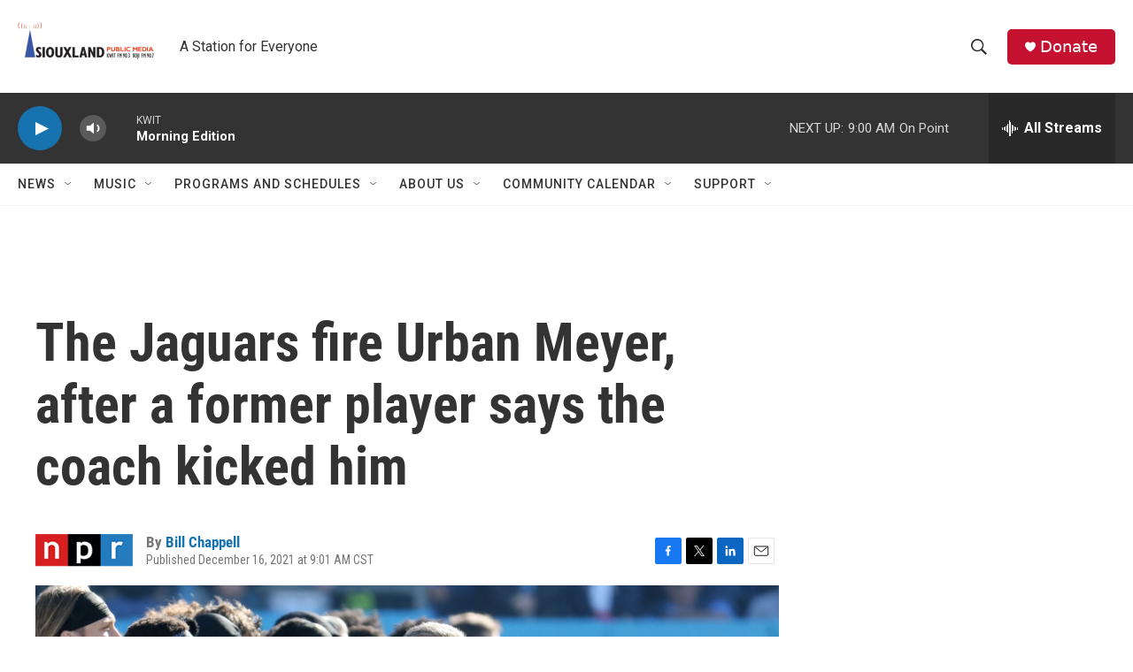

--- FILE ---
content_type: text/html; charset=utf-8
request_url: https://www.google.com/recaptcha/api2/aframe
body_size: 267
content:
<!DOCTYPE HTML><html><head><meta http-equiv="content-type" content="text/html; charset=UTF-8"></head><body><script nonce="0mTqObLKT46HHcO-fia2SQ">/** Anti-fraud and anti-abuse applications only. See google.com/recaptcha */ try{var clients={'sodar':'https://pagead2.googlesyndication.com/pagead/sodar?'};window.addEventListener("message",function(a){try{if(a.source===window.parent){var b=JSON.parse(a.data);var c=clients[b['id']];if(c){var d=document.createElement('img');d.src=c+b['params']+'&rc='+(localStorage.getItem("rc::a")?sessionStorage.getItem("rc::b"):"");window.document.body.appendChild(d);sessionStorage.setItem("rc::e",parseInt(sessionStorage.getItem("rc::e")||0)+1);localStorage.setItem("rc::h",'1769428747937');}}}catch(b){}});window.parent.postMessage("_grecaptcha_ready", "*");}catch(b){}</script></body></html>